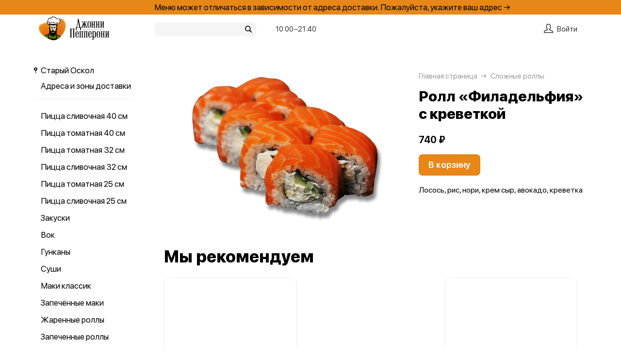

--- FILE ---
content_type: text/css
request_url: https://jpizza.ru/var/cache/asset20_efaecd60a699060023fdaa1c26a73c4f.css
body_size: 588
content:
.ctySubmit{width:100%;padding:20px 0 40px 0;position:sticky;bottom:0;background:var(--backgroundColor)}.ctySubmit__button{font:500 var(--commonSubmitTextSize)/60px var(--commonSubmitFont);height:60px;text-align:center;background:var(--button-bg);color:var(--button-fg);border-radius:var(--commonSubmitBorderRadius);cursor:pointer}.ctySubmit__button:before{content:attr(data-text)}
.cty{display:flex;align-items:center;margin:0 0 24px 0;cursor:pointer;color:currentColor;transition:color 200ms;position:relative}.cty:last-child{margin:0}.cty__wrap{flex-grow:1}.cty__name{font:400 18px/20px "f1"}.cty__radio{border-radius:50%;width:20px;height:20px;overflow:hidden;background-color:#fff0;border:1px solid #666;transition:background-color 200ms,border-color 200ms;position:relative;flex-shrink:0;margin:0 13px 0 0}.cty__radio--selected{border-color:#282828;background:#282828}.html--dark .cty__radio--selected{border-color:#fff;background:#fff}.cty__radio:before{content:"";position:absolute;top:0;left:0;right:0;bottom:0;border-radius:50%;background:#282828;opacity:0;transition:opacity 200ms}.cty__radio--selected:before{transition:transform 150ms;transform:scale(.5);-webkit-transform:scale(.5);opacity:1;background:#fff}.html--dark .cty__radio--selected:before{background:#282828}
.cities{display:flex;align-items:center;flex-direction:column;padding:70px 48px 0 48px}.cities__header{text-align:center}.cities__title{font:600 24px/26px "f1";margin:24px 0 36px 0}.cities__list{margin:0 0 60px 0}.cities__list::-webkit-scrollbar{display:none}


--- FILE ---
content_type: application/javascript
request_url: https://jpizza.ru/var/cache/asset20_c20e778a6a7efdf2c12fd78e88ee799f.js
body_size: 1780
content:
app.citySubmitComponent={props:['loc','isLoading'],computed:{buttonText(){return this.loc['btn/continue']},},methods:{onSubmit(){this.$emit('submit')}},template:`
    
        <div class="ctySubmit">
            <div class="ctySubmit__button btload btload--white" 
                    :class="{'btload--loading': isLoading}"
                    :data-text="buttonText" 
                    v-press
                    @click="onSubmit">
              <i class="btload__ico"></i>
              <i class="btload__ico"></i>
              <i class="btload__ico"></i>
            </div>
        </div>
    
    `};app.cityComponent={props:['city'],computed:{selected(){return!!this.city.selected},name(){return this.city.name}},methods:{select(){this.$emit('select')}},template:`

    <div class="cty"
         @click="select">

        <div class="cty__radio"
             :class="{'cty__radio--selected': selected}"></div>

        <div class="cty__wrap">
            <div class="cty__name">{{name}}</div>
        </div>

    </div>

    `};app.citiesMainComponent={props:['loc','selectedCity','cities','aggregator'],components:{city:app.cityComponent,citySubmit:app.citySubmitComponent,},computed:{title(){return this.loc['address/city']},list(){const selectedCityName=this.selectedCity?this.selectedCity.name:null;return this.cities.map(city=>({...city,selected:this.getCityMainName(city.name)===this.getCityMainName(selectedCityName)}))}},mounted(){const selectedCity=this.list.find(city=>city.selected);if(selectedCity){this.$emit('select',selectedCity)}},methods:{getCityMainName(cityName){if(!cityName||typeof cityName!=='string'){return''}
return cityName.split(/[,\(]/)[0].trim()},onSelect(city){this.$emit('select',city)},onSubmit(){this.$emit('submit')}},template:`

    <div class="cities">

        <div class="cities__header">
                <svg class="cities__marker" width="28" height="42" viewBox="0 0 28 42" fill="none" xmlns="http://www.w3.org/2000/svg">
                    <path fill-rule="evenodd" clip-rule="evenodd" d="M24.8874 27.2922C25.5539 27.8077 25.6548 28.7395 25.1128 29.3734L15.2982 40.8512C14.7561 41.4851 13.7764 41.5811 13.1098 41.0656C12.4433 40.5501 12.3424 39.6183 12.8845 38.9844L22.6991 27.5065C23.2411 26.8726 24.2209 26.7766 24.8874 27.2922Z" fill="url(#paint0_linear_5490_1224)" fill-opacity="0.5"/>
                    <ellipse cx="14" cy="13.3148" rx="14" ry="13.3148" fill="#282828"/>
                    <ellipse cx="13.9992" cy="13.3157" rx="4.66667" ry="4.43828" fill="white"/>
                    <line x1="14.11" y1="25.337" x2="14.11" y2="39.7569" stroke="#282828" stroke-width="3.33321" stroke-linecap="round"/>
                    <defs>
                    <linearGradient id="paint0_linear_5490_1224" x1="13.9961" y1="39.944" x2="21.3178" y2="30.7059" gradientUnits="userSpaceOnUse">
                    <stop stop-color="#B8B8B8"/>
                    <stop offset="1" stop-opacity="0"/>
                    </linearGradient>
                    </defs>
                </svg>

            <div class="cities__title">{{title}}</div>
        </div>

        <div class="cities__list">

            <city v-for="city in list"
                  :key="city.name"
                  :city="city"
                  @select="onSelect(city)"/>
        </div>
        
        <citySubmit :loc="loc" 
                    @submit="onSubmit" />

    </div>

    `};app.addModule(function(){const moduleEl=document.getElementById('cities__module');if(!moduleEl){return}
const moduleStore=JSON.parse(moduleEl.innerHTML);const show=(e,params)=>{const cities=moduleStore.options||[];const citiesComponent={components:{citiesMain:app.citiesMainComponent,},data(){return{cities:cities,selectedCity:app.store&&app.store.state&&app.store.state.city,}},computed:{...Vuex.mapState(['loc']),},methods:{onSelect(city){this.selectedCity=city},onSubmit(){if(!this.selectedCity){return}
app.cookie.setForYear('cityConfirmed','1');if(this.selectedCity.selected){this.$emit('close');return}
window.location.assign(this.selectedCity.url)}},template:`
                <citiesMain :loc="loc"
                            :cities="cities"
                            :selectedCity="selectedCity"
                            @select="onSelect"
                            @submit="onSubmit" />
            `,};app.openViewer({desktop:{maxWidth:'375px',},mobile:{withTick:!0,maxHeight:'80vh'},component:citiesComponent,})};PubSub.subscribe('showCities',show);const cityAlreadyConfirmed=app.cookie.has('cityConfirmed')||app.localStorage.migrate('isCorrectCity');const shouldAutoShow=moduleStore.options?.length>1&&!cityAlreadyConfirmed;if(shouldAutoShow){setTimeout(()=>{show()},1000)}});

--- FILE ---
content_type: application/javascript
request_url: https://jpizza.ru/var/cache/asset20_0cfe582f539d172bd95b4e504dffc1bd.js
body_size: 3880
content:
app.timerComponent={props:['value'],data(){return{timer:null,finishUnixTime:null,}},computed:{seconds:{get(){return this.value},set(val){this.$emit('input',val)}},time(){return `${ Math.trunc(this.seconds / 60) }:${ ('0' + (this.seconds % 60)).slice(-2) }`}},created(){if(!this.seconds){return}
this.finishUnixTime=this.seconds*1000+Date.now();this.timer=setInterval(()=>{const secondDelta=Math.trunc((this.finishUnixTime-Date.now())/1000);if(secondDelta<=0){this.seconds=0;clearInterval(this.timer);return}
this.seconds=secondDelta},1000)},template:'<div class="timer">{{ time }}</div>'};app.orderInfoComponent={props:['info','loc'],computed:{statusName(){return this.info.status.name},statusSlug(){return this.info.status.slug},title(){return `${this.loc['history/order']}${this.info.number}`},date(){return this.info.date},preorderDate(){return this.info.preorderDate},typeName(){return this.info.type.name},address(){return this.info.address}},template:`
        <div class="hOrder">
            <div class="hOrder__status" 
                 :class="'hOrder__status--' + statusSlug">
                {{statusName}}
            </div>
            <div class="hOrder__wrapper">
                <div class="hOrder__title">{{title}}</div>
                <div class="hOrder__date">{{date}}</div>
                <div v-if="preorderDate" 
                     class="hOrder__preorderDate">
                     {{preorderDate}}
                </div>
            </div>
            <div class="hOrder__wrapper">
                <div class="hOrder__type">{{typeName}}:</div>
                <div class="hOrder__address">{{address}}</div>
            </div>
        </div>
    `};app.orderCommentComponent={props:['comment','loc'],computed:{locCommentCaption(){return this.loc['history/comment']}},template:`
        <div class="hComment">
            <div class="hComment__caption">{{locCommentCaption}}</div>
            <div class="hComment__text">{{comment}}</div>
        </div>
    `};app.orderDishComponent={props:['dish'],template:`
        <div class="hDish">
        
           <div v-if="dish.src" class="hDish__wrap">
              <template v-if="dish.src.type === 'video'">
                <video class="hDish__img"
                       :src="dish.src.preview"
                       muted loop playsinline webkit-playsinline autoplay>
              </template>
              <img v-else class="hDish__img" :src="dish.src.preview"/>
           </div>   
           
           <div v-else class="hDish__imgEmpty">
                <svg width="24" height="17" viewBox="0 0 24 17" fill="none" xmlns="http://www.w3.org/2000/svg">
                <path d="M0 16C0 15.4477 0.447715 15 1 15H23C23.5523 15 24 15.4477 24 16C24 16.5523 23.5523 17 23 17H1C0.447716 17 0 16.5523 0 16Z" fill="#DEDEDE"/>
                <path d="M2 13C2 7.47715 6.47715 3 12 3C17.5228 3 22 7.47715 22 13V13.4762C22 13.7655 21.7655 14 21.4762 14H2.52381C2.23452 14 2 13.7655 2 13.4762V13Z" fill="#DEDEDE"/>
                <path d="M13 1C13 1.55228 12.5523 2 12 2C11.4477 2 11 1.55228 11 1C11 0.447715 11.4477 0 12 0C12.5523 0 13 0.447715 13 1Z" fill="#DEDEDE"/>
                </svg>
           </div>
            
           <div class="hDish__wrapper">
                <div class="hDish__title">
                    <div class="hDish__name">{{dish.name}}</div> 
                    <div class="hDish__weight">&nbsp;{{dish.weight}}</div>
                </div>
                <div class="hDish__price">{{dish.price}} × {{dish.quantity}}</div>
           </div>
           
        </div>
    `};app.orderBonusComponent={props:['bonus'],template:`
        <div class="hBonus">
            <div class="hBonus__caption">Начислено бонусных баллов</div>
            <div class="hBonus__count">
                {{bonus}}
                <svg class="hBonus__countIco" width="15" height="12" viewBox="0 0 15 12" fill="none" xmlns="http://www.w3.org/2000/svg">
                <path d="M6 0.75C8.89948 0.750007 11.25 3.10051 11.25 6C11.25 8.89949 8.89948 11.25 6 11.25C3.10051 11.25 0.75 8.8995 0.75 6C0.75 3.1005 3.10051 0.75 6 0.75Z" stroke="currentColor" stroke-width="1.5"/>
                <path d="M10.2339 11.6921C12.0389 10.3949 13.2151 8.27249 13.2151 5.8744C13.2151 3.44104 12.004 1.29156 10.1538 0C12.6484 0.770764 14.4614 3.10224 14.4614 5.85872C14.4614 8.58562 12.6871 10.8966 10.2339 11.6921Z" fill="currentColor"/>
                </svg>
            </div>
        </div>
    `};app.summaryItem={props:['item'],template:`
        <div class="sItem" :class="'sItem--' + item.type">
            <div class="sItem__name">{{item.name}}</div>
            <div class="sItem__value">{{item.value}}</div>
        </div>
    `};app.orderSummaryComponent={components:{summaryItem:app.summaryItem},props:['summary'],template:`
        <div class="hSummary">
            
            <summaryItem v-for="(item, index) in summary" 
                         :key="index" 
                         :item="item"></summaryItem>
            
        </div>
    `};app.orderContactsComponent={props:['contacts'],computed:{logo(){return this.contacts.logo},name(){return this.contacts.name},phone(){return this.contacts.phone}},template:`
        <div class="hContacts">
            <img :src="logo" class="hContacts__img" />
            <div class="hContacts__info">
                <div class="hContacts__name">{{name}}</div>
                <a class="hContacts__phone" :href="'tel:' + phone">{{phone}}</a>
            </div>
        </div>
    `};app.orderActionComponent={props:['isLoading'],methods:{onClick(){this.$emit('click')}},template:`
        <div class="orderAction" @click="onClick">
        
            <transition name="orderAction__fade" mode="out-in">
            
                <div v-if="isLoading" class="orderAction__spinner">
                    <i class="orderAction__circle"></i>
                    <i class="orderAction__circle"></i>
                    <i class="orderAction__circle"></i>
                </div>
                <div v-else class="orderAction__content">
                    <slot></slot>
                </div>
    
            </transition>
 
        </div>
    `};app.orderDetailsComponent={components:{profileHeader:app.profileHeaderComponent,orderInfo:app.orderInfoComponent,orderComment:app.orderCommentComponent,orderDish:app.orderDishComponent,orderBonus:app.orderBonusComponent,orderSummary:app.orderSummaryComponent,orderContacts:app.orderContactsComponent,orderTimer:app.timerComponent,orderAction:app.orderActionComponent,progressComponent:app.progressComponent,spinner:app.commonSpinnerComponent,},props:['loc','company','orderId',],data(){return{info:null,timer:null,comment:'',dishes:null,bonus:null,summary:null,contacts:null,progress:null,isReady:!1,isLoading:!1,}},computed:{isStatusEnquiry(){return this.isReady&&this.info.status.slug==='enquiry'},summaryCash(){return this.summary&&this.summary.find(item=>item.type==='cash')},cashValue(){if(!this.summaryCash){return''}
return this.summaryCash.value},summaryTotal(){return this.summary&&this.summary.find(item=>item.type==='total')},totalValue(){return this.summaryTotal.value},locTitle(){return this.isStatusEnquiry?this.loc['cart/thanks']:this.loc['profile/order/details']},isVisibleContacts(){return this.contacts&&this.contacts.logo&&this.contacts.phone},isVisibleRepeat(){return this.isReady&&this.info.status.slug==='cancelled'||this.info.status.slug==='checked'},detailInfo(){return `${this.loc['history/order']}${this.info.number} ${this.loc['menu/dish/price/fromAlias']} ${this.info.date}`},locCancelBtn(){return this.loc['history/btn-cancel']},locRepeatBtn(){return this.loc['history/btn-repeat']},},mounted(){this.getData()},destroyed(){clearTimeout(this.timer)},methods:{getData(){const payload={meta:{company:this.company.id,},orderId:this.orderId,}
app.fetch('/profile/orders/getDetail',payload,(res)=>{if(res.error){app.growl(res.message,'danger');return}
this.info=res.info;this.comment=res.comment;this.dishes=res.dishes;this.bonus=res.bonus;this.summary=res.summary;this.contacts=res.contacts;this.progress=res.progress;if(this.progress){this.timer=setTimeout(()=>{this.getData()},60000)}
this.isReady=!0})},closeAll(){PubSub.publish('closeOrderDetails');PubSub.publish('closeProfileOrders');PubSub.publish('closeProfile')},onConfirmCancelOrder(orderId){app.viewerConfirm(this.loc['profile/order/confirm/question'],this.loc['profile/order/confirm/success'],this.loc['profile/order/confirm/cancel'],()=>{this.cancelOrder(orderId)})},cancelOrder(id){if(this.isLoading){return}
this.isLoading=!0;let payload={meta:{company:this.company,},cart:{id}}
app.fetch('/cart/cancel',payload,(res)=>{this.isLoading=!1;if(res.error){app.growl(res.message,'danger');return}
PubSub.publish('closeOrderDetails');PubSub.publish('refetchOrders')})},repeatOrder(id){if(this.isLoading){return}
this.isLoading=!0;let payload={meta:{company:this.company,},repeatCartId:id}
app.fetch('/cart/recalc3',payload,(response)=>{this.isLoading=!1;if(response.error){app.growl(response.message,'danger');return}
this.closeAll();app.updateStore({cart:response.cart});PubSub.publish('showCart')})},refetchProgress(){clearTimeout(this.timer);this.getData()}},template:`
        <div v-if="isReady" class="hDetails">
            <profileHeader :title="locTitle"/>
            
            <div v-if="isStatusEnquiry" class="hDetails__info">
                {{ detailInfo }}
            </div>
            
            <progressComponent v-if="progress" 
                               :visible="!!progress" 
                               :steps="progress.steps" 
                               :finishUnixTime="progress.finishUnixTime" 
                               :timerLoc="progress.timerLoc" 
                               :statusLoc="progress.statusLoc" 
                               :isDelay="progress.isDelay" 
                               @refetch="refetchProgress" />
            
            <orderInfo v-else class="hDetails__item" 
                       :info="info"
                       :loc="loc"/>
                          
            <orderComment v-if="comment"
                          class="hDetails__item" 
                          :comment="comment" 
                          :loc="loc"/>          
            
            <div class="hDishes hDetails__item">
                <orderDish v-for="dish in dishes" 
                      :key="dish.id" 
                      :dish="dish" />    
<!--                      пока не понимаю зачем нам тут тотал, если тотал есть в summary-->
<!--                <div v-if="isStatusEnquiry" class="hDishes__total">{{loc['profile/order/payment']}} {{cashValue}}: {{totalValue}}</div>      -->
            </div>              
                           
            <orderBonus v-if="bonus"
                        class="hDetails__item"  
                        :bonus="bonus"/>      
                          
            <orderSummary 
                v-if="summary"
                class="hDetails__item" 
                :summary="summary"/>     

            <orderContacts 
                v-if="isVisibleContacts"
                class="hDetails__item" 
                :contacts="contacts"/>
                
            <orderAction v-if="info.cancelTimer" 
                         class="niOrder__action" 
                         :isLoading="isLoading" 
                         @click="onConfirmCancelOrder(orderId)">
                {{ locCancelBtn }}
                <orderTimer v-model="info.cancelTimer"></orderTimer>
            </orderAction>
            <orderAction v-else-if="isVisibleRepeat" 
                         :isLoading="isLoading" 
                         @click="repeatOrder(orderId)">
                {{ locRepeatBtn }}
            </orderAction>
                 
        </div>
        <div v-else 
             class="spinner">
            <spinner />
        </div>
    `};app.addModule(()=>{PubSub.subscribe('showOrderDetails',(e,params)=>{const reloadPageOnClose=params&&params.reloadPageOnClose;app.openViewer({mobile:{withTick:!0,maxHeight:'calc(95dvh - 10px)',backgroundColor:'#f7f7f7'},desktop:{maxWidth:'400px',backgroundColor:'#f7f7f7'},onClose(){if(reloadPageOnClose){window.location.reload()}},component:{components:{orderDetails:app.orderDetailsComponent,},computed:{...Vuex.mapState(['loc','company']),orderId(){return params.orderId},},created(){PubSub.subscribe('closeOrderDetails',this.close)},destroyed(){PubSub.unsubscribe('closeOrderDetails')},methods:{close(){this.$emit('close')},onError(message){app.growl(message,'danger');this.close()},},store:app.store,template:`
            <div>
                <orderDetails :loc="loc"
                              :company="company"
                              :orderId="orderId"
                              @close="close"
                              @error="onError"/>
            </div>
            `}})})});